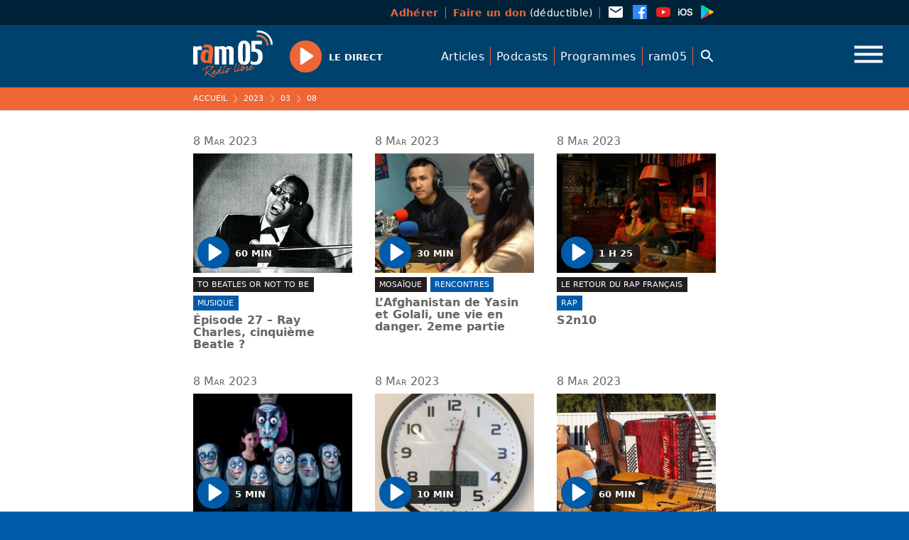

--- FILE ---
content_type: application/javascript
request_url: https://ram05.fr/wp-content/themes/_/ram/script.js?v=315
body_size: 3472
content:
if (!String.prototype.endsWith) {
  String.prototype.endsWith = function (search, this_len) {
    if (this_len === undefined || this_len > this.length) {
      this_len = this.length
    }
    return this.substring(this_len - search.length, this_len) === search
  }
}

var $playerContainer
var $sitePlayer = $(".player")
var mainPlayer

var currentSource
var sourceDirect = $(".main_player").attr("src")

var $playerLabel = $('<div class="plyr__controls__item player__label"></div>')

// var useHLS = false // Hls.isSupported()
var useHLS = Hls.isSupported()

function hideQalityMenu() {
  $("head").append(
    '<style type="text/css">.player--direct .plyr__menu { display: none; }</style>'
  )
}

if (!useHLS) hideQalityMenu()

var timerId
var metaRefreshing = false
function stopRefreshMeta() {
  metaRefreshing = false
  clearInterval(timerId)
}
function refreshMeta() {
  metaRefreshing = true
  addPlayerTitle(
    "<div><em>Le Direct</em></div><span class=player__label__name>—</span>"
  )
  getMetaData()
}
function getMetaData() {
  $.ajax("/stream-metadata")
    .done(function (res) {
      if (!metaRefreshing) return
      if (res !== "") {
        res = res.replace(/^\.R\.A\.M\.\s*/, "")
        if (res !== "?") {
          if (!res) {
            res = "—"
          } else {
            document.title = "📻 " + res + " — ram05"
          }
          addPlayerTitle(
            "<div><em>Le Direct</em></div><span class=player__label__name>" +
              res +
              "</span>"
          )
        }
        timerId = setTimeout(getMetaData, 20 * 1000)
      } else {
        timerId = setTimeout(getMetaData, 10 * 1000)
      }
    })
    .fail(function (res, error) {
      console.log("stream-metadata error", error)
    })
}

$body.on("click", ".custom_play", function () {
  $this = $(this)
  var data = $this.data()
  if (data.streamUrl === "_direct_") {
    listenUrl(sourceDirect, false)
  } else {
    listenUrl(data.streamUrl, true)
    if (data.name) {
      document.title = "🎧 " + data.cat + " — " + data.name + " — ram05"
      addPlayerTitle(
        "<div><em>Podcast —</em> <a class=player__label__cat href='" +
          data.catHref +
          "'>" +
          data.cat +
          "</a></div><a class=player__label__name href='" +
          data.href +
          "'>" +
          data.name +
          "</a>"
      )
    }
  }
})

var hls
function initHls() {
  if (useHLS) {
    mainPlayer.media.src = null
    hls = new Hls({ backBufferLength: 0 })
    hls.attachMedia(mainPlayer.media)

    // hls.on(Hls.Events.MANIFEST_PARSED, function (event, data) {
    //   const availableQualities = hls.levels.map((l) => l.bitrate)
    //   console.log(availableQualities)
    // })

    // hls.on(Hls.Events.LEVEL_SWITCHING, function (event, data) {
    //   console.log("Hls.Events.LEVEL_SWITCHING", data.level)
    // })

    hls.on(Hls.Events.ERROR, function (event, data) {
      if (data.type === Hls.ErrorTypes.NETWORK_ERROR) {
        hls.destroy()
        mainPlayer.source = {
          type: "audio",
          sources: [{ src: sourceDirect, type: "audio/mp3" }],
        }
        hideQalityMenu()
        addPlayerTitle("")
        $playerContainer
          .removeClass("player--podcast")
          .addClass("player--direct")
        return
      }

      if (data.fatal) {
        switch (data.type) {
          case Hls.ErrorTypes.MEDIA_ERROR:
            console.log("fatal media error encountered, try to recover")
            hls.recoverMediaError()
            break
          default:
            console.log("fatal media error", data)
            hls.destroy()
            break
        }
      }
    })

    hls.loadSource(
      "https://ramradiolibre.radiohls.infomaniak.com/ramradiolibre/manifest.m3u8"
    )
  }
}

function initPlayer(source, isPodcast, noPlay) {
  currentSource = source

  if (hls) hls.destroy()

  mainPlayer.source = {
    type: "audio",
    sources: [{ src: source, type: "audio/mp3" }],
  }

  if (source === sourceDirect) initHls()

  if (!noPlay) {
    mainPlayer.on("ready", function () {
      mainPlayer.play()
    })
  }
  if (isPodcast) {
    $playerContainer.removeClass("player--direct").addClass("player--podcast")
    setTimeout(() => {
      var dwn = document.querySelector('a[data-plyr="download"]')
      if (dwn) dwn.href = source
    }, 0)
  } else {
    $playerContainer.removeClass("player--podcast").addClass("player--direct")
  }
  addPlayerTitle("")
}

function listenUrl(source, isPodcast, noPlay) {
  if (!$sitePlayer.hasClass("player--open")) {
    $sitePlayer.addClass("player--open")
  }
  if (currentSource.endsWith(source)) {
    mainPlayer.togglePlay()
  } else {
    initPlayer(source, isPodcast, noPlay)
  }
}

function addPlayerTitle(html) {
  $playerLabel.html(html)
  if ($playerContainer.find($playerLabel).length === 0) {
    $playerContainer.find(".plyr__controls > :first-child").after($playerLabel)
  }
}

function updateQuality(newQuality) {
  if (hls) {
    hls.levels.forEach((level, levelIndex) => {
      // console.log("New quality " + (newQuality - 2))
      hls.currentLevel = newQuality - 2
    })
  }
}

$(function () {
  var options = {
    controls: [
      "play",
      "progress",
      "current-time",
      "duration",
      "download",
      "settings",
      "mute",
      "volume",
    ],
  }
  if (useHLS) {
    options.quality = {
      default: 1,
      options: [1, 4, 3, 2],
      forced: true,
      onChange: (e) => updateQuality(e),
    }
    options.i18n = {
      qualityLabel: {
        1: "Auto",
        4: "Meilleure",
        3: "Moyenne",
        2: "Basse",
      },
    }
  }
  mainPlayer = new Plyr(".main_player", options)
  mainPlayer.on("volumechange", function (e) {
    var vol = e.detail.plyr.volume
    var muted = e.detail.plyr.muted
    if (tcf.player.list) {
      tcf.player.list.forEach(function (p) {
        p.volume = vol
        p.muted = muted
      })
    }
  })
  mainPlayer.on("ratechange", function (e) {
    var speed = e.detail.plyr.speed
    if (tcf.player.list) {
      tcf.player.list.forEach(function (p) {
        p.speed = speed
      })
    }
  })
  mainPlayer.on("pause", function (e) {
    stopRefreshMeta()
    $(".custom_play button").removeClass("plyr__control--pressed")
    if (!useHLS && currentSource.endsWith(sourceDirect)) {
      mainPlayer.media.currentTime = 0
      mainPlayer.media.src = sourceDirect
    }
  })
  mainPlayer.on("playing", function (e) {
    $(".custom_play button").removeClass("plyr__control--pressed")
    if (currentSource.endsWith(sourceDirect)) {
      mainPlayer.speed = 1
      refreshMeta()
      pressButton($(".custom_play[data-stream-url=_direct_] button"))
    } else {
      stopRefreshMeta()
      findCurrentPlaying()
    }
  })
  mainPlayer.on("play", function () {
    if (tcf.player.list) {
      tcf.player.list.forEach(function (p) {
        if (mainPlayer !== p) p.pause()
      })
    }
  })
  $playerContainer = $(mainPlayer.elements.container)
  initPlayer(sourceDirect, false, true)
})

function findCurrentPlaying() {
  var reg = new RegExp("^(https?://)?(" + location.host + ")?")
  var streamUrl = currentSource.replace(reg, "")
  pressButton($(".custom_play[data-stream-url$='" + streamUrl + "'] button"))
}

function pressButton($btn) {
  $btn.addClass("plyr__control--pressed")
}

tcf.player.options = {
  controls: ["play", "progress", "current-time"],
  settings: ["speed", "quality"],
}

$document.on("tcf.render", function () {
  if (mainPlayer) {
    findCurrentPlaying()
  }
  addShareButton()
})

$document.on("tcf.player.play", function () {
  if (mainPlayer) {
    mainPlayer.pause()
  }
})

/*  */

var $logoClone = $('<div class="logo--clone"><div>')
$logo = $(".logo")
$logoClone.append($logo.clone())
$("body > .nav > .scroller > .leaf").prepend($logoClone)

$document.on("tcf.open-panel", function () {
  $logoClone.css("margin-top", $logo[0].getBoundingClientRect().top + "px")
})

var $expand = $('<span class="menu_expand"></span>')
$expand.on("click", function (e) {
  var $this = $(this)
  $this.parent().toggleClass("menu_open")
})
$(".nav .menu__item--parent").prepend($expand)

function addShareButton() {
  var $cartouche = $(".cartouche > .leaf")

  if (
    $cartouche.length &&
    (navigator.clipboard || navigator.share || $body.hasClass("wpappninja"))
  ) {
    var $btn = $(
      '<button class="btn-share" title="Partager">' +
        '<span class="sr-only">Partager</span>' +
        '<span><svg viewBox="0 0 24 24" width="24" height="24" aria-hidden="true" focusable="false" tabindex="-1" id="svg-share"><path fill="currentColor" d="M18 16.08c-.76 0-1.44.3-1.96.77L8.91 12.7c.05-.23.09-.46.09-.7s-.04-.47-.09-.7l7.05-4.11c.54.5 1.25.81 2.04.81 1.66 0 3-1.34 3-3s-1.34-3-3-3-3 1.34-3 3c0 .24.04.47.09.7L8.04 9.81C7.5 9.31 6.79 9 6 9c-1.66 0-3 1.34-3 3s1.34 3 3 3c.79 0 1.5-.31 2.04-.81l7.12 4.16c-.05.21-.08.43-.08.65 0 1.61 1.31 2.92 2.92 2.92s2.92-1.31 2.92-2.92-1.31-2.92-2.92-2.92z"/></svg></span>' +
        "</button>"
    )
    $cartouche.prepend($btn)

    if ($body.hasClass("wpappninja")) {
      $btn.on("click", function () {
        location.href =
          "/?wpappninjasharetext=" +
          encodeURIComponent(document.title) +
          "&wpappninjasharelink=" +
          encodeURIComponent(location.href.replace(/\?wpappninja(.*)$/, ""))
      })
    } else if (navigator.share) {
      $btn.on("click", function () {
        navigator.share({
          title: document.title,
          url: location.href,
        })
      })
    } else if (navigator.clipboard) {
      $btn.on("click", function () {
        navigator.clipboard.writeText(location.href)
        var message =
          '"' + location.href + '"<br>copié dans votre presse-papier'
        var $message = $(
          '<div class="share-message"><span>' + message + "</span></div>"
        )
        $cartouche.parent().prepend($message)

        setInterval(function () {
          $message.addClass("open")
          setInterval(function () {
            $message.removeClass("open")
            setInterval(function () {
              $message.remove()
            }, 1000)
          }, 3000)
        }, 100)
      })
    }
  }
}

/*  */

function dateToYMD(date) {
  var d = date.getDate()
  var m = date.getMonth() + 1
  var y = date.getFullYear()
  return y + "/" + (m <= 9 ? "0" + m : m) + "/" + (d <= 9 ? "0" + d : d)
}

$body.on("change", "#progs__date__input", function () {
  var input = this.value
  var d = new Date(input)
  if (!isNaN(d.getTime())) {
    go("/programmes/" + dateToYMD(d))
  }
})
